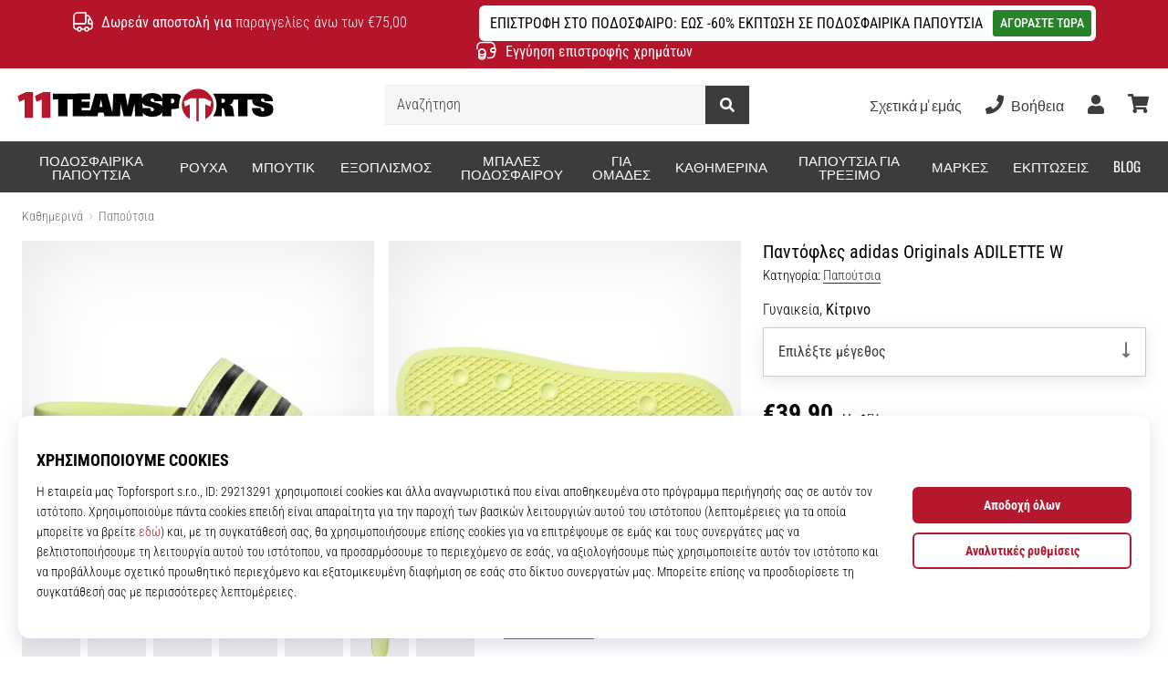

--- FILE ---
content_type: image/svg+xml
request_url: https://i1.t4s.cz/galleries/svg/adidasoriginals.svg
body_size: 2554
content:
<?xml version="1.0" encoding="UTF-8"?><svg id="Ebene_1" xmlns="http://www.w3.org/2000/svg" viewBox="0 0 315.52 307.06"><path d="M105.36,256.24c-4.69-3.13-9.98-4.69-15.9-4.69-15.28,0-28.06,12.14-28.06,27.74s12.78,27.77,28.06,27.77c5.92,0,11.22-1.88,15.9-4.7v3.43h13.4v-72.01h-13.4v22.47Zm-15.28,38.32c-8.74,0-15.91-7.16-15.91-15.28s7.17-15.59,15.91-15.59c8.1,0,15.28,7.18,15.28,15.59s-7.18,15.28-15.28,15.28Z"/><rect x="125.3" y="252.18" width="13.09" height="53.61"/><path d="M43.96,256.24c-4.68-3.13-10.3-4.69-16.22-4.69-15.28,0-27.74,12.14-27.74,27.74s12.46,27.77,27.74,27.77c6.24,0,11.54-1.88,16.22-4.7v3.43h13.08v-53.61h-13.08v4.06Zm-15.91,38.32c-8.1,0-15.27-7.16-15.27-15.28s7.17-15.59,15.27-15.59c8.72,0,15.91,7.18,15.91,15.59s-7.18,15.28-15.91,15.28Z"/><path d="M301.8,273.99c-8.73-2.18-19.95-1.87-19.95-7.48,.63-3.75,4.05-4.68,9.35-4.68,8.12,0,8.42,4.37,8.74,7.16h13.39c-.94-10.27-9.36-17.45-22.75-17.45s-22.14,7.5-22.14,17.16c0,5.6,2.8,10.58,7.49,13.08,3.43,1.56,8.09,2.8,13.71,3.74,5.92,.62,11.24,1.23,11.54,5.29,0,2.81-2.82,6.25-9.05,6.25-9.04,0-10.92-4.99-10.92-8.44h-14.02c.32,10.92,9.34,18.43,24.31,18.43,13.09,0,24.01-5.32,24.01-18.43,0-7.47-5.3-12.46-13.72-14.64Z"/><rect x="125.3" y="233.77" width="13.09" height="13.41"/><path d="M248.76,256.24c-4.37-3.13-9.66-4.69-15.6-4.69-15.28,0-28.05,12.14-28.05,27.74s12.77,27.77,28.05,27.77c5.94,0,11.23-1.88,15.6-4.7v3.43h13.4v-53.61h-13.4v4.06Zm-14.96,38.32c-8.42,0-15.61-7.16-15.61-15.28s7.19-15.59,15.61-15.59,14.96,7.18,14.96,15.59-6.88,15.28-14.96,15.28Z"/><path d="M187.65,256.24c-4.68-3.13-9.98-4.69-15.89-4.69-15.3,0-27.75,12.14-27.75,27.74s12.45,27.77,27.75,27.77c5.91,0,11.53-1.88,15.89-4.7v3.43h13.09v-72.01h-13.09v22.47Zm-15.59,38.32c-8.11,0-15.27-7.16-15.27-15.28s7.15-15.59,15.27-15.59,15.59,7.18,15.59,15.59-7.18,15.28-15.59,15.28Z"/><path d="M179.41,217.26c9.81-.38,40.45-7.43,68.26-26.55h-66.19c-2.19,12.16-2.56,21.85-2.07,26.55Z"/><path d="M274.72,166.52H41.05c3.72,4.44,9.53,9.63,13.55,12.13h206.57c4.03-2.49,9.83-7.68,13.55-12.13Z"/><path d="M157.88,219.12c4.25-3.98,12.26-14.17,20.07-28.42h-40.14c7.81,14.25,15.82,24.44,20.07,28.42Z"/><path d="M314.69,61.4c-39.17,2.29-83.42,30.25-109.39,68.7-.04,.06-.08,.12-.12,.18h94.04c11.45-22.74,17.28-47.15,15.48-68.89Z"/><path d="M197.9,130.28c5.62-48.65-10.39-101.38-40.01-130.28-29.62,28.91-45.63,81.63-40.01,130.28h80.02Z"/><path d="M110.6,130.28c-.04-.06-.08-.12-.12-.18C84.5,91.65,40.25,63.69,1.08,61.4c-1.8,21.74,4.03,46.15,15.48,68.89H110.6Z"/><path d="M136.36,217.26c.49-4.7,.12-14.39-2.07-26.55H68.11c27.8,19.12,58.44,26.18,68.26,26.55Z"/><path d="M292.78,142.34H22.99c1.87,3.73,5.83,9.02,8.95,12.13h251.89c3.12-3.1,7.08-8.39,8.95-12.13Z"/></svg>